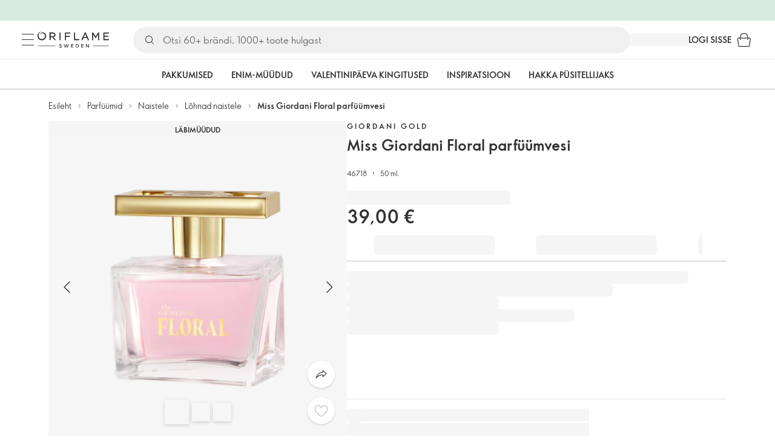

--- FILE ---
content_type: application/javascript; charset=UTF-8
request_url: https://assets-we-cdn.oriflame.com/appshell-products-we/_next/static/3SISfePAjQr3Vp7dFN6Zg/_buildManifest.js
body_size: 1404
content:
self.__BUILD_MANIFEST=function(a,e,t,n,s,r,i,l,u,c,g,o,d,p,h,b,f,y,m,I,k,j,T,C){return{__rewrites:{afterFiles:[{has:r,source:"/system/UI/LogoutPopup/Logout",destination:"/api/logout"},{has:r,source:"/version",destination:h},{has:r,source:"/version/",destination:h},{has:r,source:"/health/:path*",destination:"/api/health/:path*"},{has:r,source:"/system/:path*",destination:"/api/system/:path*"},{has:r,source:"/ssoidentity/:path*",destination:"/api/ssoidentity/:path*"},{has:r,source:"/mypages-employees",destination:b},{has:r,source:"/mypages-employees/",destination:b},{has:r,source:"/mypages-customers",destination:f},{has:r,source:"/mypages-customers/",destination:f},{has:r,source:"/mypages",destination:y},{has:r,source:"/mypages/",destination:y}],beforeFiles:[],fallback:[]},__routerFilterStatic:{numItems:0,errorRate:m,numBits:0,numHashes:I,bitArray:[]},__routerFilterDynamic:{numItems:0,errorRate:m,numBits:0,numHashes:I,bitArray:[]},"/_error":[a,e,t,n,"static/chunks/4942-0b7c1844e42a9105.js","static/chunks/pages/_error-c4b6e0595b26ec6b.js"],"/internal/[tenant]/[language]":[i,"static/chunks/pages/internal/[tenant]/[language]-b4fcd785e523a7ed.js"],"/internal/[tenant]/[language]/brands/[categoryOriginalName]":[a,e,t,n,d,"static/chunks/pages/internal/[tenant]/[language]/brands/[categoryOriginalName]-ee0c21faa3eb6902.js"],"/internal/[tenant]/[language]/catalogue/[...catalogueCode]":[a,e,t,n,k,"static/chunks/pages/internal/[tenant]/[language]/catalogue/[...catalogueCode]-caa15b84a7d88031.js"],"/internal/[tenant]/[language]/catalogues":[a,e,t,n,k,"static/chunks/pages/internal/[tenant]/[language]/catalogues-89532106ebb118fd.js"],"/internal/[tenant]/[language]/favourite-lists":[a,e,t,n,s,l,c,"static/chunks/pages/internal/[tenant]/[language]/favourite-lists-66f26bcd3fe6121c.js"],"/internal/[tenant]/[language]/favourite-lists/[listId]":[a,e,t,n,s,l,c,"static/chunks/pages/internal/[tenant]/[language]/favourite-lists/[listId]-9c5a7b894c157e82.js"],"/internal/[tenant]/[language]/favourite-products":[a,e,t,n,s,l,c,"static/chunks/pages/internal/[tenant]/[language]/favourite-products-89422eb9cd6f82f7.js"],"/internal/[tenant]/[language]/gallery":[a,e,t,n,g,"static/chunks/pages/internal/[tenant]/[language]/gallery-a2946361e01370ff.js"],"/internal/[tenant]/[language]/mypages/business-tools/share-and-earn/personal-products-lists":[a,e,t,n,s,i,o,"static/chunks/pages/internal/[tenant]/[language]/mypages/business-tools/share-and-earn/personal-products-lists-a5d0da67ef92f520.js"],"/internal/[tenant]/[language]/mypages/business-tools/share-and-earn/personal-products-lists/product-list/new":[a,e,t,n,s,i,o,"static/chunks/pages/internal/[tenant]/[language]/mypages/business-tools/share-and-earn/personal-products-lists/product-list/new-c4dad06df325c9ef.js"],"/internal/[tenant]/[language]/mypages/business-tools/share-and-earn/personal-products-lists/product-list/[productListType]/[productListId]":[a,e,t,n,s,i,o,"static/chunks/pages/internal/[tenant]/[language]/mypages/business-tools/share-and-earn/personal-products-lists/product-list/[productListType]/[productListId]-ad830f5ea82ff8ca.js"],"/internal/[tenant]/[language]/mypages/order/oriflame-rewards":[a,e,t,n,s,j,"static/chunks/pages/internal/[tenant]/[language]/mypages/order/oriflame-rewards-25dc5278c213e66f.js"],"/internal/[tenant]/[language]/oriflame-rewards":[a,e,t,n,s,j,"static/chunks/pages/internal/[tenant]/[language]/oriflame-rewards-922429c2612b7210.js"],"/internal/[tenant]/[language]/product-philosophy/ingredient-library":[a,e,t,n,"static/chunks/pages/internal/[tenant]/[language]/product-philosophy/ingredient-library-4e12012288e0ca8e.js"],"/internal/[tenant]/[language]/search":[a,e,t,n,s,l,g,p,d,T,C,"static/chunks/pages/internal/[tenant]/[language]/search-ddc25e9059924b88.js"],"/internal/[tenant]/[language]/shared-list/[listId]":[a,e,t,n,s,l,c,"static/chunks/pages/internal/[tenant]/[language]/shared-list/[listId]-9fd18dfbfa51f743.js"],"/internal/[tenant]/[language]/[atpClusterId]/[customerTypeId]/personal-products-list/[productListId]":[a,e,t,n,s,i,o,"static/chunks/pages/internal/[tenant]/[language]/[atpClusterId]/[customerTypeId]/personal-products-list/[productListId]-a89997c9b06a0e6a.js"],"/internal/[tenant]/[language]/[atpClusterId]/[customerTypeId]/product-philosophy/ingredient-library/[id]":[a,e,t,n,s,"static/chunks/pages/internal/[tenant]/[language]/[atpClusterId]/[customerTypeId]/product-philosophy/ingredient-library/[id]-9f42990582924889.js"],"/internal/[tenant]/[language]/[atpClusterId]/[customerTypeId]/products/product/[productCode]":[a,e,t,n,s,i,g,"static/chunks/8682-c922b06469c952d8.js",p,"static/chunks/pages/internal/[tenant]/[language]/[atpClusterId]/[customerTypeId]/products/product/[productCode]-51219b956729ddbc.js"],"/internal/[tenant]/[language]/[atpClusterId]/[customerTypeId]/test-user-segmentation":["static/chunks/pages/internal/[tenant]/[language]/[atpClusterId]/[customerTypeId]/test-user-segmentation-74485e0514747bf0.js"],"/internal/[tenant]/[language]/[atpClusterId]/[customerTypeId]/[preview]/[hasFilters]/products/[...listingType]":[a,e,t,n,s,l,g,p,d,T,C,"static/chunks/pages/internal/[tenant]/[language]/[atpClusterId]/[customerTypeId]/[preview]/[hasFilters]/products/[...listingType]-9c32a41619c7acbd.js"],sortedPages:["/_app","/_error","/internal/[tenant]/[language]","/internal/[tenant]/[language]/brands/[categoryOriginalName]","/internal/[tenant]/[language]/catalogue/[...catalogueCode]","/internal/[tenant]/[language]/catalogues","/internal/[tenant]/[language]/favourite-lists","/internal/[tenant]/[language]/favourite-lists/[listId]","/internal/[tenant]/[language]/favourite-products","/internal/[tenant]/[language]/gallery","/internal/[tenant]/[language]/mypages/business-tools/share-and-earn/personal-products-lists","/internal/[tenant]/[language]/mypages/business-tools/share-and-earn/personal-products-lists/product-list/new","/internal/[tenant]/[language]/mypages/business-tools/share-and-earn/personal-products-lists/product-list/[productListType]/[productListId]","/internal/[tenant]/[language]/mypages/order/oriflame-rewards","/internal/[tenant]/[language]/oriflame-rewards","/internal/[tenant]/[language]/product-philosophy/ingredient-library","/internal/[tenant]/[language]/search","/internal/[tenant]/[language]/shared-list/[listId]","/internal/[tenant]/[language]/[atpClusterId]/[customerTypeId]/personal-products-list/[productListId]","/internal/[tenant]/[language]/[atpClusterId]/[customerTypeId]/product-philosophy/ingredient-library/[id]","/internal/[tenant]/[language]/[atpClusterId]/[customerTypeId]/products/product/[productCode]","/internal/[tenant]/[language]/[atpClusterId]/[customerTypeId]/test-user-segmentation","/internal/[tenant]/[language]/[atpClusterId]/[customerTypeId]/[preview]/[hasFilters]/products/[...listingType]"]}}("static/chunks/ec2ac743-18c1461c49e66fd7.js","static/chunks/9f6e6e15-c19eceabb1bce0b0.js","static/chunks/e19bb406-1cf390d9a856b098.js","static/chunks/7290-d9c7a12110746fb5.js","static/chunks/6867-0fd7b9a7586d1c39.js",void 0,"static/chunks/2964-eea03b225b7e77af.js","static/chunks/8608-23beff8a909d6efe.js",0,"static/chunks/4640-49e31d963ca1035d.js","static/chunks/5043-496f2ed5d56c01b3.js","static/chunks/4113-1ea2529c3ca48d01.js","static/chunks/1280-a887341052389bee.js","static/chunks/9483-11e1dc6e6e6aeb95.js","/api/version","/api/mypages-employees","/api/mypages-customers","/api/mypages",1e-4,NaN,"static/chunks/138-e3a0cb0238cfe777.js","static/chunks/1926-dc171b71def9c8a6.js","static/chunks/8797-3c1d2ad1f1985144.js","static/chunks/6785-77624f860cd62915.js"),self.__BUILD_MANIFEST_CB&&self.__BUILD_MANIFEST_CB();